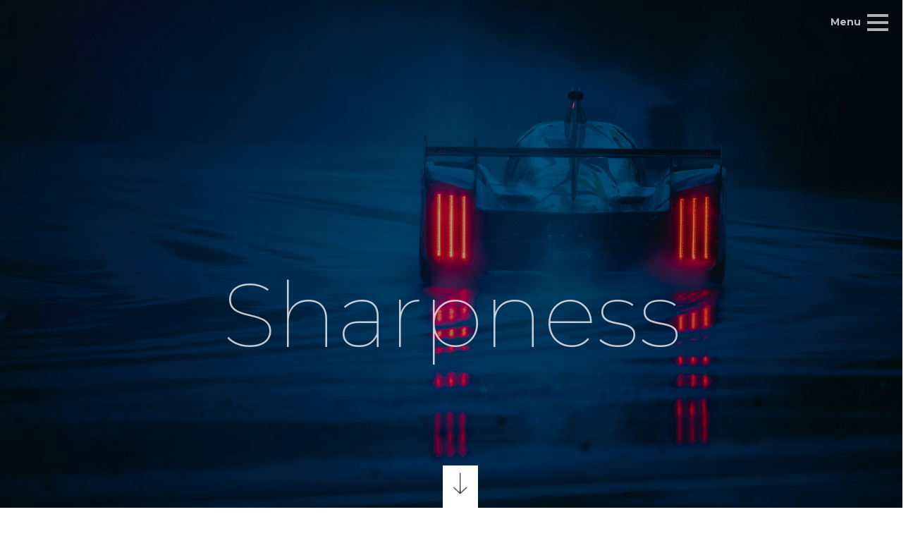

--- FILE ---
content_type: text/html; charset=utf-8
request_url: https://www.jirisimecek.com/en/
body_size: 2779
content:
<!DOCTYPE html>
<html lang="en" prefix="og: http://ogp.me/ns#" class="noflexbox">

<head>
    <meta charset="utf-8">
    <title>Jiří Šimeček - Professional photographer</title>
    <meta name="description"
        content="Professional photographer Jiří Šimeček, who is a respected artist and the first choice of all who require breathtaking and unforgettable photos.">
    <meta name="author" content="Innovative Development s.r.o.">
    <meta name="keywords"
        content="professional photographer, art photography, product photos, photo motorsport,Jiří Šimeček">
    <link rel="canonical" href="https://www.jirisimecek.com/">
    <meta name="google" content="notranslate">
    <meta name="robots" content="index, follow">
    <meta property="og:type" content="profile">
    <meta property="og:title" content="Jiří Šimeček | professional photographer">
    <meta property="og:url" content="www.jirisimecek.com">
    <meta property="og:image" content="http://www.jirisimecek.com/images/bg/slide01.jpg">
    <meta property="profile:first_name" content="Jiří">
    <meta property="profile:last_name" content="Šimeček">
    <meta name="viewport" content="width=device-width, initial-scale=1.0">

    <link rel="icon" type="image/png" href="/images/favicon.png?v=19071701">
    <link rel="stylesheet" href="/fonts/webfonts.css">
    <link href='//fonts.googleapis.com/css?family=Raleway:400,300,600%7CPrompt:300,400,700,900%7CCabin:400,700'
        rel='stylesheet' type='text/css'>
    <link rel="stylesheet" href="/stylesheets/ionicons.min.css">
    <link rel="stylesheet" href="/stylesheets/bootstrap.css">
    <link rel="stylesheet" href="/stylesheets/jquery-ui.css">
    <link rel="stylesheet" href="/stylesheets/hamburger.css">
    <link rel="stylesheet" href="/stylesheets/sinister.css">
    <link rel="stylesheet" href="/stylesheets/venobox.css">
    <link rel="stylesheet" href="/stylesheets/owl.carousel.css">
    <link rel="stylesheet" href="/stylesheets/main.css">
    <link rel="stylesheet" href="/stylesheets/main-bg.css">
    <link rel="stylesheet" href="/stylesheets/main-responsive.css">
    <link rel="stylesheet" href="/stylesheets/simple-scrollbar.css">

        </head>

<body id="style-1">
<div id="preloader"> <div id="status"></div> </div> <header class="masthead"> <div class="main-logo"> <a href="/en/"> <img alt="Logo Jiří Šimeček Photography" src="/images/logo.png"> </a> </div> <div class="menu-toggle"> <div class="btn-toggle btn-open"> <label for="spinner-form4" class="btn-label">Menu</label> <div class="btn-hamburger spinner-master4"> <input type="checkbox" id="spinner-form4"> <label for="spinner-form4" class="spinner-spin4"> <span class="spinner4 diagonal part-1"></span> <span class="spinner4 horizontal"></span> <span class="spinner4 diagonal part-2"></span> </label> </div> </div> </div> </header> <div class="main-navigation"> <div class="menu-holder font1 font-bold"> <div class="valign"> <nav> <ul> <li><a data-hover="Home" href="/en/" class="current">Home</a></li> <li><a data-hover="Projects" href="/en/works/">Projects</a></li> <li><a data-hover="About" href="/en/about/">About</a></li> <li><a data-hover="Contact" href="/en/contact/">Contact</a></li> </ul> </nav> </div> </div> <div class="menu-holder-close-mask"></div> </div> <section class="mastwrap"> <div id="intro" class="intro-section fullheight"> <div class="overlay overlay-dark"> </div> <div class="row"> <div class="col-md-12 text-center fullheight intro"> <div class="valign"> <div class="tricker"> <h1 class="white font1 midf">Jiří Šimeček</h1> <h2 class="white font1 midf">Precision</h2> <h3 class="white font1 midf">Sharpness</h3> <h3 class="white font1 midf">Details</h3> <h3 class="white font1 midf">Motion</h3> </div> </div> </div> </div> <div class="floater"> <a class="ease" href="#"><img alt="" title="" src="/images/arrow.svg"></a> </div> </div> <div id="promo" class="promo-section pad-top pad-bottom white-bg"> <div class="container"> <div class="row add-top add-bottom"> <div class="col-md-8 col-md-offset-2 text-center intro"> <h4 class="dark font1 font-light"> Welcome everyone! I’m a professional photographer from Czech Republic and my name is <span class='black font1 font-bold'>Jiří Šimeček</span>. All the captured moments in my photos portray passion, experience and the energy which I continuously put into photography. This is my official website, please enjoy it! </h4> </div> </div> </div> </div> <div class="carousel-wrapping halfheight"> <div class="owl-carousel halfheight featured-carousel"> <div class="featured-carousel-item halfheight" style="background-image: url('/upload\/slider\/jirisimecek-slider_167\.jpg')"> </div> <div class="featured-carousel-item halfheight" style="background-image: url('/upload\/slider\/jirisimecek-slider_168\.jpg')"> </div> <div class="featured-carousel-item halfheight" style="background-image: url('/upload\/slider\/jirisimecek-slider_172\.jpg')"> </div> <div class="featured-carousel-item halfheight" style="background-image: url('/upload\/slider\/jirisimecek-slider_175\.jpg')"> </div> <div class="featured-carousel-item halfheight" style="background-image: url('/upload\/slider\/jirisimecek-slider_179\.jpg')"> </div> <div class="featured-carousel-item halfheight" style="background-image: url('/upload\/slider\/jirisimecek-slider_188\.jpg')"> </div> <div class="featured-carousel-item halfheight" style="background-image: url('/upload\/slider\/jirisimecek-slider_176\.jpg')"> </div> <div class="featured-carousel-item halfheight" style="background-image: url('/upload\/slider\/jirisimecek-slider_174\.JPG')"> </div> <div class="featured-carousel-item halfheight" style="background-image: url('/upload\/slider\/jirisimecek-slider_180\.JPG')"> </div> <div class="featured-carousel-item halfheight" style="background-image: url('/upload\/slider\/jirisimecek-slider_182\.jpg')"> </div> <div class="featured-carousel-item halfheight" style="background-image: url('/upload\/slider\/jirisimecek-slider_183\.jpg')"> </div> <div class="featured-carousel-item halfheight" style="background-image: url('/upload\/slider\/jirisimecek-slider_186\.jpg')"> </div> <div class="featured-carousel-item halfheight" style="background-image: url('/upload\/slider\/jirisimecek-slider_181\.jpg')"> </div> <div class="featured-carousel-item halfheight" style="background-image: url('/upload\/slider\/jirisimecek-slider_187\.jpg')"> </div> <div class="featured-carousel-item halfheight" style="background-image: url('/upload\/slider\/jirisimecek-slider_185\.jpg')"> </div> </div> </div> <div class="highlights-section pad-top pad-bottom white-bg"> <div class="container"> <div class="row add-top add-bottom"> <div class="col-md-4 text-center intro"> <div class="black font1 font-bold count-number"> 16 </div> <h3 class="grey font1 font-light">Years of experience</h3> </div> <div class="col-md-4 text-center intro"> <div class="black font1 font-bold count-number">134</div> <h3 class="grey font1 font-light">Satisfied clients</h3> </div> <div class="col-md-4 text-center intro"> <div class="black font1 font-bold count-number">1824213</div> <h3 class="grey font1 font-light">Expositions</h3> </div> </div> </div> </div> <div id="action" class="action-section"> <div class="row"> <div class="col-md-12 action-block black-bg text-center"> <div class="action-block-background img-bg"> </div> <div class="action-block-content"> <a class="ease" href="/en/contact/"> <h3 class="action-block-cta">Contact me!</h3> </a> </div> </div> </div> </div> </section> <footer class="mastfoot white-bg"> <div class="container"> <div class="row"> <div class="col-md-3 spaced" > <div class="text-left"> <h3 class="font1 black font-bold">Social networks</h3> <ul class="foot-social"> <li><a href="https://www.instagram.com/jrsmck/"><img data-no-retina alt="Instagram" title="Instagram" src="/images/social/instagram.svg"></a></li> <li><a href="https://www.facebook.com/jirisimecekphotographer"><img data-no-retina alt="Facebook" title="Facebook" src="/images/social/facebook.svg"></a></li> <li><a href="https://www.behance.net/emailcb75?tracking_source=search%257Cjiri%2520simecek"><img data-no-retina alt="Behance" title="Behance" src="/images/social/behance.svg"></a></li> </ul> <p>&copy; 2010-2026 <a href="http://www.jirisimecek.com">Jiří Šimeček</a> | <a style=" color: #337ab7; " href="/cs/">Česky</a> </p> </div> </div> <!--<div class="col-md-3 spaced"> <div class="text-left" style="padding-top: 80px;"> <img alt="Logo Jiří Šimeček" style="height: 100px;" src="/images/foot-logo.png" height="100" width="229"><br /><br /> <p>&copy; 2010-2026 <a href="http://www.jirisimecek.com">Jiří Šimeček</a> | <a n:href="this, locale => cs" style=" color: #337ab7; ">Česky</a> </p> </div> </div>--> <div class="col-md-9 spaced logap"> <div class="text-left"> <h3 class="font1 black font-bold logapd">Partners</h3> <a href="https://www.redbull.com/cz-cs/" style="color: #7b2980;"><img alt="" title="" src="/images/RB_pix_hor_RGBp_WEB.png" style="margin: 0px 40px 0px 40px;"></a> <a href="https://www.phototools.cz/" style="color: #7b2980;"><img alt="" title="" src="/images/Logo_phototools_barevne_WEB.png" style="margin: 0px 40px 0px 40px;"></a> <a href="https://www.fotoskoda.cz/" style="color: #7b2980;"><img alt="" title="" src="/images/logo_cfs_NEW_WEB.png" style="margin: 0px 40px 0px 40px;"></a> </div> </div> </div> </div> </footer> <script src="/javascripts/libs/common.js"></script> <script src="/javascripts/custom/main.js"></script> <script>
        var $tricker = $('.tricker');
        var trickerFirst = $tricker.children().first();
        var trickerCounter = 1;
        var trickerTotal = $tricker.children().length;
        $(window).on('backstretch.before', function (e, instance, index) {
            var offset = trickerCounter * -1 * $tricker.height();
                trickerFirst.css('margin-top', offset + 'px');
                if (trickerCounter == trickerTotal) {
                    trickerFirst.css('margin-top', '0');
                    trickerCounter = 1;
                } else {
                    trickerCounter++;
                }
        });
        $(window).load(function() {
            $.backstretch([
                "/upload/hero/jirisimecek-hero_229.jpg",
                "/upload/hero/jirisimecek-hero_232.jpg",
                "/upload/hero/jirisimecek-hero_244.JPG",
                "/upload/hero/jirisimecek-hero_245.jpg",
                "/upload/hero/jirisimecek-hero_247.jpg",
                "/upload/hero/jirisimecek-hero_231.JPG",
                "/upload/hero/jirisimecek-hero_233.jpg",
                "/upload/hero/jirisimecek-hero_240.jpg",
                "/upload/hero/jirisimecek-hero_235.jpg",
                "/upload/hero/jirisimecek-hero_234.jpg"
            ], { duration: 2000, fade: 750});
        });
    </script> 
    <!-- Global site tag (gtag.js) - Google Analytics -->
    <script async src="https://www.googletagmanager.com/gtag/js?id=UA-157718742-1"></script>
    <script>
    window.dataLayer = window.dataLayer || [];
    function gtag(){dataLayer.push(arguments);}
    gtag('js', new Date());

    gtag('config', 'UA-157718742-1');
    </script>

</body>

</html>

--- FILE ---
content_type: text/css
request_url: https://www.jirisimecek.com/stylesheets/hamburger.css
body_size: 558
content:
.spinner-master * {transition:all 0.3s;-webkit-transition:all 0.3s;box-sizing:border-box;}

.spinner-master {position:relative;margin:50px auto;height:50px;width:50px;}

.spinner-master input[type=checkbox] {display:none;}
.spinner-master label {cursor:pointer;position:absolute;z-index:99;height:100%;width:100%;top:10px;left:0;}

.spinner-master .spinner {position:absolute;height:5px;width:100%;background-color:#000;}

.spinner-master .diagonal.part-1 {position:relative;float:left;}
.spinner-master .horizontal {position:relative;float:left;margin-top:6px;}
.spinner-master .diagonal.part-2 {position:relative;float:left;margin-top:6px;}

.spinner-master input[type=checkbox]:checked ~ .spinner-spin > .horizontal {opacity: 0;}
.spinner-master input[type=checkbox]:checked ~ .spinner-spin > .diagonal.part-1 {transform:rotate(405deg);-webkit-transform:rotate(405deg);margin-top:10px;}
.spinner-master input[type=checkbox]:checked ~ .spinner-spin > .diagonal.part-2 {transform:rotate(-405deg);-webkit-transform:rotate(-405deg);margin-top:-16px;}

/*SECOND VERSION*/
.spinner-master2 * {transition:all 0.3s;-webkit-transition:all 0.3s;box-sizing:border-box;}

.spinner-master2 {position:relative;margin:50px auto;height:50px;width:50px;}

.spinner-master2 input[type=checkbox] {display:none;}
.spinner-master2 label {cursor:pointer;position:absolute;z-index:99;height:100%;width:100%;top:10px;left:0;}

.spinner-master2 .spinner2 {position:absolute;height:5px;width:100%;background-color:#000;}

.spinner-master2 .diagonal.part-1 {position:relative;float:left;}
.spinner-master2 .horizontal {position:relative;float:left;margin-top:7px;}
.spinner-master2 .diagonal.part-2 {position:relative;float:left;margin-top:6px;}

.spinner-master2 input[type=checkbox]:checked ~ .spinner-spin2 > .horizontal {opacity: 0;}
.spinner-master2 input[type=checkbox]:checked ~ .spinner-spin2 > .diagonal.part-1 {transform:rotate(135deg);-webkit-transform:rotate(135deg);margin-top:10px;}
.spinner-master2 input[type=checkbox]:checked ~ .spinner-spin2 > .diagonal.part-2 {transform:rotate(-135deg);-webkit-transform:rotate(-135deg);margin-top:-16px;}

/*THIRD VERSION*/
.spinner-master3 * {transition:all 0.3s;-webkit-transition:all 0.3s;box-sizing:border-box;}

.spinner-master3 {position:relative;margin:50px auto;height:50px;width:50px;}

.spinner-master3 input[type=checkbox] {display:none;}
.spinner-master3 label {cursor:pointer;position:absolute;z-index:99;height:100%;width:100%;top:10px;left:0;}

.spinner-master3 .spinner3 {position:absolute;height:5px;width:100%;background-color:#000;}

.spinner-master3 .diagonal.part-1 {position:relative;float:left;}
.spinner-master3 .horizontal {position:relative;float:left;margin-top:6px;}
.spinner-master3 .diagonal.part-2 {position:relative;float:left;margin-top:6px;}

.spinner-master3 input[type=checkbox]:checked ~ .spinner-spin3 > .horizontal {transform:scale(2,1);-webkit-transform:scale(2,1); opacity: 0;}
.spinner-master3 input[type=checkbox]:checked ~ .spinner-spin3 > .diagonal.part-1 {transform:rotate(-135deg);-webkit-transform:rotate(-135deg);margin-top:10px;}
.spinner-master3 input[type=checkbox]:checked ~ .spinner-spin3 > .diagonal.part-2 {transform:rotate(135deg);-webkit-transform:rotate(135deg);margin-top:-16px;}

/*FORTH VERSION*/
.spinner-master4 * {transition:all 0.3s;-webkit-transition:all 0.3s;box-sizing:border-box;}

.spinner-master4 {position:relative;margin:50px auto;height:50px;width:50px;}

.spinner-master4 input[type=checkbox] {display:none;}
.spinner-master4 label {cursor:pointer;position:absolute;z-index:99;height:100%;width:100%;top:10px;left:0;}

label.spinner-spin4 {opacity: 0.7; transition:all 0.3s;-webkit-transition:all 0.3s;}
label.spinner-spin4:hover {  opacity: 1; transition:all 0.3s;-webkit-transition:all 0.3s;}

.spinner-master4 .spinner4 {position:absolute;height:5px;width:100%; background-color:#fff; }
span.spinner4 {
    border: 2px solid #666666;
}
.spinner-master4 .diagonal.part-1 {position:relative;float:left;}
.spinner-master4 .horizontal {position:relative;float:left;margin-top:6px;}
.spinner-master4 .diagonal.part-2 {position:relative;float:left;margin-top:6px;}

.spinner-master4 input[type=checkbox]:checked ~ .spinner-spin4 > .horizontal {transform:translate(-100px, 0px);-webkit-transform:translate(-100px, 0px); opacity: 0;}
.spinner-master4 input[type=checkbox]:checked ~ .spinner-spin4 > .diagonal.part-1 {transform:rotate(-135deg);-webkit-transform:rotate(-135deg);margin-top:10px;}
.spinner-master4 input[type=checkbox]:checked ~ .spinner-spin4 > .diagonal.part-2 {transform:rotate(135deg);-webkit-transform:rotate(135deg);margin-top:-16px;}


--- FILE ---
content_type: text/css
request_url: https://www.jirisimecek.com/stylesheets/main.css
body_size: 4880
content:
@import url('https://fonts.googleapis.com/css?family=Montserrat:100,200,300,400,500,600,700,800,900|Raleway:100,200,300,400,500,600,700,800,900|Roboto+Condensed:300,400,700|Roboto:100,300,400,500,700&subset=latin-ext');

.midf {
  font-size: 10vw !important;
  font-family: 'Montserrat', sans-serif !important;
  font-weight: 100 !important;
  color: rgba(255, 255, 255, 0.77) !important;
}

html,
body {
  overflow-x: hidden;
}

p {
  font-size: 15px;
  line-height: 24px;
  margin-bottom: 0;
}

h1,
h2,
h3,
h4,
h5,
h6 {
  margin-top: 0;
  margin-bottom: 0;
}

h1,
h2 {
  line-height: 1.2;
}

h3,
h4,
h5,
h6 {
  line-height: 1.5;
}

a {
  text-decoration: none !important;
}

a:focus {
  outline: none;
}

html.preloader-running,
body.preloader-running {
  overflow: hidden;
}

html.preloader-running .sticky-sidebar {
  display: block;
}

div#preloader {
  background: none repeat scroll 0 0 white;
  height: 100%;
  left: 0px;
  position: fixed;
  top: 0px;
  width: 100%;
  z-index: 99999;
}

div#preloader.fluidview {
  left: 0px;
}

#status {
  width: 200px;
  height: 200px;
  position: fixed;
  left: 50%;
  top: 50%;
  background-image: url(../images/loader.gif);
  background-repeat: no-repeat;
  background-position: center;
  background-size: 50px 50px;
  margin: -100px 0 0 -100px;
}

@keyframes circle {
  from {
    transform: scale(0)
  }

  to {
    transform: scale(6)
  }
}

.circle {
  margin: 0 auto;
  width: 300px;
  height: 300px;
  border-radius: 50%;
  position: fixed;
  top: 50%;
  margin-top: -150px;
  left: 50%;
  margin-left: -150px;
  z-index: -1;
}

.circle-dark {
  opacity: 0.3;
  border: 25px solid #000;
}

.circle-white {
  opacity: 0.4;
  border: 25px solid #fff;
}

.one {
  animation: circle 8s infinite linear;
}

.two {
  animation: circle 6s infinite linear;
}

.three {
  animation: circle 4s infinite linear;
}

h2.contact {
  margin-bottom: 5px;
  font-size: 18px;
  font-weight: 300;
}

.intermezzo {
  display: block;
  margin: 20px 0;
  font-style: italic;
}

header.masthead {
  width: 100%;
  display: flex;
  justify-content: space-between;
  position: fixed;
  z-index: 970;
}

footer.mastfoot {
  padding: 120px 0;
}

@media only screen and (max-width: 500px) { 
.logap 
{ margin: 80px 0px 0px 0px; }
}

@media only screen and (min-width: 1024px) { 
.logapd 
{ margin: 0px 0px 0px 40px; }
}


.social-wrap {
  padding: 0;
}

.foot-social {
  list-style: none outside none;
  padding: 0;
  margin-top: 10px;
}

.foot-social li {
  display: inline-block;
  margin-left: 0px;
  margin-right: 2px;
  margin-bottom: 0;
}

.foot-social li a>img {
  width: 32px;
  opacity: 0.2;
  -webkit-transition: all .8s linear;
  -moz-transition: all .8s linear;
  -ms-transition: all .8s linear;
  -o-transition: all .8s linear;
  transition: all .8s linear;
}

.foot-social li a>img:hover {
  opacity: 1;
  -webkit-transition: all .8s linear;
  -moz-transition: all .8s linear;
  -ms-transition: all .8s linear;
  -o-transition: all .8s linear;
  transition: all .8s linear;
}

.main-logo {
  margin: 10px;
  visibility: hidden;
}

.main-logo a {
  display: block;
}

.main-logo a img {
  width: 58px;
  height: 50px;
}

@media (max-width: 400px) {
  .main-logo {
      padding: 0;
  }
}

.menu-toggle {
  display: flex;
  align-items: center;
  z-index: 980;
}

.menu-toggle *:hover {
  cursor: pointer;
}

.menu-toggle .btn-toggle {
  display: flex;
  flex-direction: row;
  align-items: center;
  margin-right: 20px;
}

.menu-toggle .btn-label {
  display: block;
  height: 100%;
  margin: 0;
  padding: 0 9px 9px 9px;
  color: rgba(255, 255, 255, 0.75);
  text-shadow: 0 0 0 #000;
}

.menu-toggle .spinner-master4 {
  width: 30px;
  height: 30px;
  margin: 0;
  padding: 0 20px 0 10px;
  z-index: 980;
}

.menu-toggle .spinner-master4 .spinner4 {
  height: 3px;
  border-color: #fafafa;
  -webkit-box-shadow: 0 0 3px rgb(0, 0, 0, 1);
  -moz-box-shadow: 0 0 3px rgb(0, 0, 0, 1);
  box-shadow: 0 0 3px rgb(0, 0, 0, 1);
}

.menu-toggle .spinner-master4 .spinner-spin4 {
  top: 0;
  left: 0;
  margin: 0;
}

.menu-toggle .spinner-master4 input[type="checkbox"]:checked~.spinner-spin4>.diagonal.part-1 {
  margin-top: 10px;
}

.menu-toggle .spinner-master4 input[type="checkbox"]:checked~.spinner-spin4>.diagonal.part-2 {
  margin-top: -13px;
}

.menu-toggle .spinner-master4 input[type=checkbox]:checked~.spinner-spin4>.horizontal {
  transform: translate(-100px, -7px);
  -webkit-transform: translate(-100px, -7px);
  opacity: 0;
}

.menu-holder {
  display: none;
  background: rgba(0, 0, 0, 0.96);
  position: fixed;
  top: 0;
  left: 0;
  width: 100%;
  height: 100%;
  z-index: 950;
  text-align: center;
  cursor: pointer;
  width: 100vw;
  height: 100vh;
}

.menu-holder nav ul {
  list-style: none;
  padding: 0;
}

.menu-holder nav ul li {
  display: inline-block;
  font-size: 4rem;
}

.menu-holder nav ul li {
  -webkit-perspective: 1000px;
  -moz-perspective: 1000px;
  perspective: 1000px;
}

.menu-holder nav ul li a {
  position: relative;
  display: inline-block;
  padding: 0 14px;
  -webkit-transition: -webkit-transform 0.3s;
  -moz-transition: -moz-transform 0.3s;
  transition: transform 0.3s;
  -webkit-transform-origin: 50% 0;
  -moz-transform-origin: 50% 0;
  transform-origin: 50% 0;
  -webkit-transform-style: preserve-3d;
  -moz-transform-style: preserve-3d;
  transform-style: preserve-3d;
}

.menu-holder nav ul li a::before {
  position: absolute;
  top: 100%;
  left: 0;
  width: 100%;
  height: 100%;
  color: black;
  content: attr(data-hover);
  -webkit-transition: background 0.3s;
  -moz-transition: background 0.3s;
  transition: background 0.3s;
  -webkit-transform: rotateX(-90deg);
  -moz-transform: rotateX(-90deg);
  transform: rotateX(-90deg);
  -webkit-transform-origin: 50% 0;
  -moz-transform-origin: 50% 0;
  transform-origin: 50% 0;
}

.menu-holder nav ul li:hover a,
.menu-holder nav ul li:focus a {
  -webkit-transform: rotateX(90deg) translateY(-22px);
  -moz-transform: rotateX(90deg) translateY(-22px);
  transform: rotateX(90deg) translateY(-22px);
}

.menu-holder nav ul li:hover a::before,
.menu-holder nav ul li:focus a::before {
  background: #fff;
  color: #000;
}

.menu-holder nav ul li a {
  display: inline-block;
  color: #fff;
  text-decoration: none;
  transition: transform 0.3s ease 0s;
  transform-origin: 50% 0px 0px;
  transform-style: preserve-3d;
}

.menu-holder nav ul li a.current {
  color: #777;
}

/* Chrome 29+ */
@media screen and (-webkit-min-device-pixel-ratio:0) and (min-resolution:.001dpcm) {

  .menu-holder nav ul li a::before {
    pointer-events: none;
    cursor: default;
  }
}

/* Chrome 22-28 */
@media screen and(-webkit-min-device-pixel-ratio:0) {

  .menu-holder nav ul li a::before {
    pointer-events: none;
    cursor: default;
  }
}

.menu-holder-close-mask {
  display: none;
  height: 80px;
  margin: 0px auto;
  position: fixed;
  right: 0px;
  top: 0px;
  width: 80px;
  z-index: 999;
  background-color: transparent !important;
  cursor: pointer;
}

.overlay {
  width: 100%;
  height: 100%;
  position: absolute;
  background-color: rgba(255, 255, 255, 0.2);
}

.overlay-white {
  background-color: rgba(255, 255, 255, 0.2);
}

.overlay-black {
  background-color: rgba(0, 0, 0, 0.8);
}

.overlay-dark {
  background-color: rgba(0, 0, 0, 0.3);
}

.overlay-color {
  opacity: 0.8;
}

.tricker {
  overflow: hidden;
}

.tricker * {
  margin: 0;
  text-align: center;
  transition: margin-top .6s ease;
}

.tricker,
.tricker * {
  height: 250px;
}

.tricker h2 {
  font-size: 248px;
  font-weight: 900;
}

.tricker h3 {
  font-size: 160px;
  font-weight: 700;
}

.tricker h4 {
  font-size: 80px;
  font-weight: 700;
}

.floater {
  position: absolute;
  bottom: 0px;
  left: 50%;
  margin-left: -12px;
}

.floater a {
  background-color: white;
  display: inline-block;
  padding: 15px;
}

.floater a img {
  height: 30px;
  animation: mov 2s infinite;
}

@keyframes mov {
  0% {
    transform: translateY(-10px);
  }

  50% {
    transform: translateY(15px);
  }

  100% {
    transform: translateY(0px);
  }
}

.promo-section h3:after {
  content: '';
  width: 50%;
  height: 4px;
  background-color: #ccc;
  display: inline-block;
  margin-top: 20px;
  opacity: 0.1;
}

.action-section .action-block a {
  padding: 200px 0;
  display: inline-block;
}

.highlights-section h1 {
  font-size: 72px;
}

.highlights-section h3 {
  font-size: 18px;
}

.count-number {
  font-size: 72px;
  opacity: 0;
  line-height: normal;
}

/*INTRO*/

.carousel-wrapping .featured-carousel-item,
.intro-carousel-item,
.content-carousel-item {
  padding: 0 60px;
  background-position: center center;
  background-size: cover;
}

.carousel-wrapping .featured-carousel-item,
.content-carousel-item {
  cursor: grab;
}

.carousel-wrapping .featured-carousel-item:active,
.content-carousel-item:active {
  cursor: grabbing;
}

.intro-carousel .owl-prev,
.intro-carousel .owl-next {
  position: absolute;
  width: 60px;
  height: 60px;
}

.intro-carousel .owl-next {
  background: white url(../images/next-dark.png) no-repeat center center !important;
  bottom: 0 !important;
  right: 0 !important;
}

.intro-carousel .owl-prev {
  background: white url(../images/prev-dark.png) no-repeat center center !important;
  bottom: 0 !important;
  left: 0 !important;
  margin-right: 5px;
}

.carousel-wrapping .featured-carousel-item h1 {
  font-size: 48px;
  word-spacing: 0.1em;
  font-weight: 200;
}

.carousel-wrapping .featured-carousel-item h1>span {
  font-size: 24px;
  font-weight: 200;
}

.carousel-wrapping .owl-dots {
  margin-top: 25px;
  display: flex;
  justify-content: center;
}

.carousel-wrapping .owl-controls {
  margin-top: 0;
}

.floating-ticker-section {
  background-color: rgba(0, 0, 0, 0.4);
  position: absolute;
  top: 0;
  left: 0;
  width: 100%;
  z-index: 100;
  -webkit-transition: all .4s linear;
  -moz-transition: all .4s linear;
  -ms-transition: all .4s linear;
  -o-transition: all .4s linear;
  transition: all .4s linear;
}

.floating-ticker-section:hover {
  background-color: rgba(0, 0, 0, 0.8);
  -webkit-transition: all .4s linear;
  -moz-transition: all .4s linear;
  -ms-transition: all .4s linear;
  -o-transition: all .4s linear;
  transition: all .4s linear;
}

.intro-carousel {
  z-index: inherit;
  position: absolute;
  top: 0;
  left: 0;
  width: 100%;
  z-index: 100;
  -webkit-transform: rotate(30deg) scale(2);
  -moz-transform: rotate(30deg) scale(2);
  -ms-transform: rotate(30deg) scale(2);
  -o-transform: rotate(30deg) scale(2);
  transform: rotate(30deg) scale(2);
}

.intro-carousel.no-css3-anim {
  -webkit-transform: none;
  -moz-transform: none;
  -ms-transform: none;
  -o-transform: none;
  transform: none;
}

.intro-carousel .owl-prev,
.intro-carousel .owl-next {
  z-index: 9999;
  opacity: 0.1;
  -webkit-transition: all .8s linear;
  -moz-transition: all .8s linear;
  -ms-transition: all .8s linear;
  -o-transition: all .8s linear;
  transition: all .8s linear;
}

.intro-carousel .owl-prev:hover,
.intro-carousel .owl-next:hover {
  opacity: 1;
  -webkit-transition: all .8s linear;
  -moz-transition: all .8s linear;
  -ms-transition: all .8s linear;
  -o-transition: all .8s linear;
  transition: all .8s linear;
}

.inner-high-wrapper {
  width: 100%;
  z-index: 400;
  position: absolute;
  left: 0;
  max-width: vw;
}

.inner-high-wrapper.non-floating {
  z-index: inherit;
  position: relative;
  left: auto;
  max-width: 100%;
}

.blog-section h2 {
  font-size: 72px;
  line-height: 72px;
}

.blog-section h2>span {
  font-size: 36px;
  line-height: 43px;
  font-weight: 300;
  font-style: italic;
  font-family: serif;
}

.blog-list-item>div {
  padding: 60px 0;
  border-bottom: solid 1px #ccc;
}

.blog-list-item:last-child>div {
  border-bottom: none;
}

/*WORKS*/
.works-filter-wrap.autograph-kraft {
  display: none;
}

.filter-notification.autograph-kraft span,
.menu-notification span {
  font-size: 34px;
  float: right;
  margin-left: 20px;
}

.works-filter.autograph-kraft {
  list-style: none;
  padding: 0;
  margin: 0;
}

.works-filter.autograph-kraft li {
  display: inline-block;
  margin-left: 10px;
  margin-right: 10px;
}

.works-filter.autograph-kraft li a {
  font-size: 16px;
  line-height: 24px;
}

.works-container.autograph-kraft {
  padding: 0;
  margin: 70px auto 0 auto;
  overflow: hidden;
}

.works-filter.autograph-kraft li:last-child:after {
  display: none;
}

.works-item.autograph-kraft {
  overflow: hidden;
}

.works-item.autograph-kraft a {
  opacity: 0;
  display: block;
  width: 100%;
  height: 100%;
  position: absolute;
  top: 0;
  z-index: 100;
  text-align: center;
  text-decoration: none !important;
  -webkit-transition: all .4s ease-in-out;
  -moz-transition: all .4s ease-in-out;
  -ms-transition: all .4s ease-in-out;
  -o-transition: all .4s ease-in-out;
  transition: all .4s ease-in-out;
}

.works-item.autograph-kraft a:hover {
  text-decoration: none !important;
  opacity: 1;
  -webkit-transition: all .4s ease-in-out;
  -moz-transition: all .4s ease-in-out;
  -ms-transition: all .4s ease-in-out;
  -o-transition: all .4s ease-in-out;
  transition: all .4s ease-in-out;
}

.info a:hover {
  cursor: url("../images/plus.png") 40 40, crosshair;
  -webkit-transition: all .4s ease-in-out;
  -moz-transition: all .4s ease-in-out;
  -ms-transition: all .4s ease-in-out;
  -o-transition: all .4s ease-in-out;
  transition: all .4s ease-in-out;
}

.zoom a:hover {
  cursor: url("../images/zoom.png") 40 40, crosshair;
  -webkit-transition: all .4s ease-in-out;
  -moz-transition: all .4s ease-in-out;
  -ms-transition: all .4s ease-in-out;
  -o-transition: all .4s ease-in-out;
  transition: all .4s ease-in-out;
}

.works-item-inner {
  text-align: left;
  padding: 0 100px;
}

.works-thumbnails-view {
  margin-top: 40px;
}

.works-thumbnails-view .works-item-inner {
  text-align: left;
  padding: 40px;
}

.works-thumbnails-view .works-item-inner p>span {
  font-size: 24px;
  letter-spacing: normal;
  line-height: 24px;
  margin-top: 0;
}

.works-item-inner h3>span {
  font-size: 12px;
  letter-spacing: normal;
  line-height: 19px;
  text-transform: none;
  margin-bottom: 5px;
  border-bottom: solid 2px;
  font-weight: 200;
}

.works-item-fade {
  opacity: 0.1;
  -webkit-transition: all .4s ease-in-out;
  -moz-transition: all .4s ease-in-out;
  -ms-transition: all .4s ease-in-out;
  -o-transition: all .4s ease-in-out;
  transition: all .4s ease-in-out;
}

.works-item-fade a {
  display: none !important;
}

.works-masonry-container {
  padding: 0;
  margin: 0px !important;
}

.works-masonry-container .works-item-one-third {
  margin: 0 !important;
  padding: 0 !important;
  width: 33.3% !important;
}

.works-masonry-container .works-item-two-third {
  margin: 0 !important;
  padding: 0 !important;
  width: 66.6% !important;
}

.works-masonry-container .works-item-one-half {
  margin: 0 !important;
  padding: 0 !important;
  width: 50% !important;
}

.works-masonry-container .works-item-one-fourth {
  margin: 0 !important;
  padding: 0 !important;
  width: 25% !important;
}

.works-masonry-container .works-item-one-sixth {
  margin: 0 !important;
  padding: 0 !important;
  width: 16.66% !important;
}

.works-masonry-container .works-item-full-width {
  margin: 0 !important;
  padding: 0 !important;
  width: 100% !important;
}

.works-masonry-container .works-item-one-third-spaced {
  margin: 1% !important;
  padding: 0 !important;
  width: 31.3% !important;
}

.works-masonry-container .works-item-one-half-spaced {
  margin: 1% !important;
  padding: 0 !important;
  width: 48% !important;
}

.works-masonry-container .works-item-two-third-spaced {
  margin: 1% !important;
  padding: 0 !important;
  width: 64.6% !important;
}

.works-masonry-container .works-item-one-fourth-spaced {
  margin: 1% !important;
  padding: 0 !important;
  width: 23% !important;
}

.works-masonry-container .works-item-one-sixth-spaced {
  margin: 1% !important;
  padding: 0 !important;
  width: 14.66% !important;
}

.works-link-detail:hover .works-item-inner.ImageOverlayP {
  cursor: pointer;
}

.ImageWrapper .ImageOverlayP {
  background-color: rgba(0, 0, 0, 1) !important;
}

/*CONTACT*/

.email-wrap {
  padding-top: 20px;
}

.contact-mail {
  font-size: 18px;
  line-height: 25px;
  font-weight: 300;
}

input {
  background: transparent !important;
  border: none !important;
  border-bottom: 1px solid !important;
  border-radius: 0px !important;
  box-shadow: none !important;
  font-size: 14px !important;
  line-height: 20px !important;
  font-weight: 300 !important;
  margin-bottom: 30px !important;
  padding: 10px 0 !important;
  width: 100%;
  -webkit-transition: all .8s linear;
  -moz-transition: all .8s linear;
  -ms-transition: all .8s linear;
  -o-transition: all .8s linear;
  transition: all .8s linear;
}

input:focus,
textarea:focus {
  -webkit-transition: all .8s linear;
  -moz-transition: all .8s linear;
  -ms-transition: all .8s linear;
  -o-transition: all .8s linear;
  transition: all .8s linear;
}

textarea {
  background: url('../images/textarea.png') repeat !important;
  border: none !important;
  border-bottom: 1px solid !important;
  border-radius: 0px !important;
  box-shadow: none !important;
  font-size: 14px !important;
  line-height: 20px !important;
  font-weight: 300 !important;
  margin-bottom: 0px !important;
  padding: 10px 0 !important;
  resize: none;
  width: 100%;
  -webkit-transition: all .8s linear;
  -moz-transition: all .8s linear;
  -ms-transition: all .8s linear;
  -o-transition: all .8s linear;
  transition: all .8s linear;
}

input,
textarea {
  border-color: #232323 !important;
  color: #999 !important;
}

input.send_message {
  cursor: pointer;
  float: left;
  font-size: 12px;
  font-weight: 400;
  margin: 0;
  width: 120px;
}

fieldset {
  border: 0 none;
  float: left;
  padding: 0;
  position: relative;
  width: 100%;
}

fieldset h1 {
  font-size: 24px;
}

.contact-label-box {
  font-weight: 300;
  font-size: 24px;
  line-height: 31px;
  padding: 30px 20px;
  text-align: center;
}

.contact-label-box>span {
  display: block;
  margin-right: 10px;
}

.contact-label-box>span>img {
  height: 60px;
  width: 60px;
}

.contact-label-box a:hover {
  text-decoration: none;
}

.contact .alert {
  box-shadow: none;
  border: none;
  border-radius: 0;
  text-shadow: none;
  font-size: 12px;
  line-height: 19px;
  font-weight: 300;
  margin-bottom: 10px;
  padding: 10px;
  text-align: left;
}

.btn-wrap {
  margin-top: 30px;
}

.space-left {
  margin-left: 1%;
}

.alert {
  margin-top: 0px;
  border-radius: 0px;
  padding: 5px;
  -webkit-transition: all .8s linear;
  -moz-transition: all .8s linear;
  -ms-transition: all .8s linear;
  -o-transition: all .8s linear;
  transition: all .8s linear;
}

.alert>p {
  text-shadow: none;
  font-size: 14px;
  line-height: 21px;
  font-weight: 300;
}

.contact-address {
  font-size: 14px;
  font-weight: 200;
  line-height: 21px;
}

.email-wrap {
  font-size: 24px;
  font-weight: 600;
  line-height: 31px;
  margin-top: 10px;
  margin-bottom: 20px;
  padding: 0;
}



/* 6. Utilities
–––––––––––––––––––––––––––––––––––––––––––––––––– */
/* Portfolio Isotope Transitions */

.isotope,
.isotope .isotope-item {
  -webkit-transition-duration: 0.8s;
  -moz-transition-duration: 0.8s;
  -ms-transition-duration: 0.8s;
  -o-transition-duration: 0.8s;
  transition-duration: 0.8s;
}

.isotope {
  -webkit-transition-property: height, width;
  -moz-transition-property: height, width;
  -ms-transition-property: height, width;
  -o-transition-property: height, width;
  transition-property: height, width;
}

.isotope .isotope-item {
  -webkit-transition-property: -webkit-transform, opacity;
  -moz-transition-property: -moz-transform, opacity;
  -ms-transition-property: -ms-transform, opacity;
  -o-transition-property: -o-transform, opacity;
  transition-property: transform, opacity;
}

.isotope.no-transition,
.isotope.no-transition .isotope-item,
.isotope .isotope-item.no-transition {
  -webkit-transition-duration: 0s;
  -moz-transition-duration: 0s;
  -ms-transition-duration: 0s;
  -o-transition-duration: 0s;
  transition-duration: 0s;
}


/*Buttons*/
.btn-victor {
  border-radius: 0px;
  text-decoration: none;
  padding: 12px 16px;
  font-size: 12px;
  line-height: 19px;
  text-transform: uppercase;
  letter-spacing: 4px;
  -webkit-transition: all .4s ease-in-out;
  -moz-transition: all .4s ease-in-out;
  -ms-transition: all .4s ease-in-out;
  -o-transition: all .4s ease-in-out;
  transition: all .4s ease-in-out;
}

.btn-victor-big {
  border-radius: 0px;
  text-decoration: none;
  padding: 15px 20px;
  font-size: 18px;
  line-height: 25px;
  text-transform: uppercase;
  letter-spacing: 1px;
  -webkit-transition: all .4s ease-in-out;
  -moz-transition: all .4s ease-in-out;
  -ms-transition: all .4s ease-in-out;
  -o-transition: all .4s ease-in-out;
  transition: all .4s ease-in-out;
}

.btn-victor:hover {
  -webkit-transition: all .4s ease-in-out;
  -moz-transition: all .4s ease-in-out;
  -ms-transition: all .4s ease-in-out;
  -o-transition: all .4s ease-in-out;
  transition: all .4s ease-in-out;
}

.btn-victor-white {
  border: none;
  background: #ccc;
  color: #121212;
}

.btn-victor-white:hover {
  background: #121212;
  color: #fff;
}

.btn-victor-dark {
  border: none;
  background: #121212;
  color: #fff;
}

.btn-victor-dark:hover {
  background: #ccc;
  color: #121212;
}

.btn-victor-color {
  border: none;
}

.btn-victor-color:hover {
  border: none;
  color: #fff;
}

/*Additional Helper Calsses*/
.font-light {
  font-weight: 300;
}

.font-bold {
  font-weight: 700;
}

.font-heavy {
  font-weight: 900;
}

.add-top {
  margin-top: 120px;
}

.add-top-half {
  margin-top: 60px;
}

.add-top-eighth {
  margin-top: 15px;
}

.add-top-quarter {
  margin-top: 30px;
}

.add-bottom {
  margin-bottom: 120px;
}

.add-bottom-half {
  margin-bottom: 60px;
}

.add-bottom-quarter {
  margin-bottom: 30px;
}

.pad {
  padding: 60px;
}

.pad-top {
  padding-top: 120px;
}

.pad-top-half {
  padding-top: 60px;
}

.pad-top-quarter {
  padding-top: 30px;
}

.pad-bottom {
  padding-bottom: 120px;
}

.pad-bottom-half {
  padding-bottom: 60px;
}

.pad-bottom-quarter {
  padding-bottom: 30px;
}

.remove-top {
  margin-top: 0 !important;
}

.ease {
  -webkit-transition: all .4s ease-in-out;
  -moz-transition: all .4s ease-in-out;
  -ms-transition: all .4s ease-in-out;
  -o-transition: all .4s ease-in-out;
  transition: all .4s ease-in-out;
}

.ease:hover {
  -webkit-transition: all .4s ease-in-out;
  -moz-transition: all .4s ease-in-out;
  -ms-transition: all .4s ease-in-out;
  -o-transition: all .4s ease-in-out;
  transition: all .4s ease-in-out;
}

.no-pad {
  padding-top: 0 !important;
  padding-left: 0 !important;
  padding-bottom: 0 !important;
  padding-right: 0 !important;
}

.valign {
  position: relative;
  top: 50%;
  -webkit-transform: translateY(-50%);
  -ms-transform: translateY(-50%);
  -o-transform: translateY(-50%);
  transform: translateY(-50%);
}

.overlay {
  position: absolute;
  top: 0;
  left: 0;
}

.img-bg {
  background-size: cover;
  background-position: center center;
  background-repeat: no-repeat;
}

.parallax {
  background-attachment: fixed;
  background-size: cover;
  height: 100%;
  position: relative;
  width: 100%;
}

/*this class will be activated on mobile devices in order to switch off the parallax effect*/
.parallax-off {
  background-attachment: scroll !important;
  background-size: cover !important;
}

.no-scroll-xy {
  overflow: hidden !important;
  -webkit-transition: all .4s ease-in-out;
  -moz-transition: all .4s ease-in-out;
  -ms-transition: all .4s ease-in-out;
  -o-transition: all .4s ease-in-out;
  transition: all .4s ease-in-out;
}

/*Responsive Video Embeds*/
.responsive-video-embed iframe {
  border: 0;
  width: auto;
}

/*Poster Image displayed instead BGVideo on mobile devices*/
.poster-img {
  background: url(../images/poster.jpg) center center no-repeat !important;
  background-size: cover !important;
}

.col-md-6 .text-left h3.font1.black.font-bold {
  font-weight: 900;
  font-family: 'Montserrat', sans-serif;
  text-transform: uppercase;
  font-size: 10px;
  color: #474747;
  padding: 5px;
}

.vbox-container {
  max-width: 100%;
}

/*–––––––––––––––––––––––––––––––––––––––––––––––––––––––––––––––––––––––– */
/*LESS Compiled to CSS for preview purposes only
(Please read PDF guide to manage colors via LESS with just a single line of code editing)*/
/*–––––––––––––––––––––––––––––––––––––––––––––––––––––––––––––––––––––––– */
.color {
  color: #181818
}

.white {
  color: #fff
}

.silver {
  color: #f0f4f4
}

.grey {
  color: #888
}

.dark {
  color: #454545
}

.black {
  color: #121212
}

.color-bg {
  background-color: #181818
}

.white-bg {
  background-color: #fff
}

.silver-bg {
  background-color: #f0f4f4
}

.grey-bg {
  background-color: #888
}

.dark-bg {
  background-color: #454545
}

.black-bg {
  background-color: #121212
}

a {
  color: #121212
}

a:hover {
  color: #181818
}

::selection {
  background: #181818;
  color: #fff
}

::-moz-selection {
  background: #181818;
  color: #fff
}

body,
p {
  color: #454545
}

.btn-victor-color {
  background-color: #181818;
  color: #fff
}

.btn-victor-color:hover {
  background-color: #121212;
  color: #fff
}

.floater a:hover {
  background-color: #888
}

.overlay-color {
  background-color: #181818
}

.font1 {
  font-family: 'Montserrat', sans-serif
}

.font2 {
  font-family: 'montserrat', sans-serif
}

.font2hairline {
  font-family: 'montserrathairline', sans-serif
}

.font2ultralight {
  font-family: 'montserratultra_light', sans-serif
}

.font2light {
  font-family: 'montserratlight', sans-serif
}

.font2semibold {
  font-family: 'montserratsemi_bold', sans-serif
}

.font2bold {
  font-family: 'montserratbold', sans-serif
}

.font2extrabold {
  font-family: 'montserratextra_bold', sans-serif
}

.font2black {
  font-family: 'montserratblack', sans-serif
}

.font3 {
  font-family: 'Montserrat', sans-serif
}

body,
p {
  font-family: 'Montserrat', sans-serif
}

--- FILE ---
content_type: text/css
request_url: https://www.jirisimecek.com/stylesheets/main-bg.css
body_size: 796
content:
/* MAIN-BG.CSS contains Background Image paths & definition rules powered by CSS
–––––––––––––––––––––––––––––––––––––––––––––––––––––––––––––––––––––––––––––––– */
/*
Note: The best way to replace any BG image is to add image URL in url('....') area of related classname.
If you need assistance, please go to http://www.designova.com/downloads.html and request a downloadable
ZIP pack contains original live preview version with all preview images linked properly, so you can easily
replace preview images directly;
*/

.action-section .row {
    background-color: black;
}

.action-block {
    position: relative;
}

.action-block:hover .action-block-background {
    opacity: 0.5;
}

.action-block-background {
    position: absolute;
    top: 0;
    left: 0;
    width: 100%;
    height: 100%;
    background-image: url("../images/action/00.jpg");
    opacity: 1;
    -webkit-transition: opacity 1s ease-in-out;
    -moz-transition: opacity 1s ease-in-out;
    -ms-transition: opacity 1s ease-in-out;
    -o-transition: opacity 1s ease-in-out;
    transition: opacity 1s ease-in-out;
}

.action-block-content {
    position: relative;
    z-index: 100;
}

.action-block-cta {
    color: #ffffff;
    font-style: italic;
    text-transform: uppercase;
    font-weight: 600;
    font-size: 32px;
    border: 2px solid white;
    padding: 4px 24px;
}

.action-block-01:hover {
    opacity: 0.8;
    zoom: 1;
    filter: alpha(opacity=50);
    opacity: 0.5;
}

.action-block-01 {
    opacity: 1;
    background-image: url('../images/action/01.jpg');
    -webkit-transition: opacity 1s ease-in-out;
    -moz-transition: opacity 1s ease-in-out;
    -ms-transition: opacity 1s ease-in-out;
    -o-transition: opacity 1s ease-in-out;
    transition: opacity 1s ease-in-out;
}

.action-block-02:hover {
    opacity: 0.8;
    zoom: 1;
    filter: alpha(opacity=50);
    opacity: 0.5;
}

.action-block-02 {
    background-image: url('../images/action/02.jpg');
    opacity: 1;
    -webkit-transition: opacity 1s ease-in-out;
    -moz-transition: opacity 1s ease-in-out;
    -ms-transition: opacity 1s ease-in-out;
    -o-transition: opacity 1s ease-in-out;
    transition: opacity 1s ease-in-out;
}

/*HOME PAGE*/
.featured-carousel-item-01 {
    background-image: url('../images/featured/01.jpg');
}

.featured-carousel-item-02 {
    background-image: url('../images/featured/02.jpg');
}

.featured-carousel-item-03 {
    background-image: url('../images/featured/03.jpg');
}

.featured-carousel-item-04 {
    background-image: url('../images/featured/04.jpg');
}

.featured-carousel-item-05 {
    background-image: url('../images/featured/05.jpg');
}

.featured-carousel-item-06 {
    background-image: url('../images/featured/06.jpg');
}

.featured-carousel-item-07 {
    background-image: url('../images/featured/07.jpg');
}

.featured-carousel-item-08 {
    background-image: url('../images/featured/08.jpg');
}

.featured-carousel-item-09 {
    background-image: url('../images/featured/09.jpg');
}

.featured-carousel-item-10 {
    background-image: url('../images/featured/10.jpg');
}

.featured-carousel-item-11 {
    background-image: url('../images/featured/11.jpg');
}

.featured-carousel-item-12 {
    background-image: url('../images/featured/12.jpg');
}

/*
.featured-carousel-item-13{
    background-image: url('../images/featured/13.jpg');
}
.featured-carousel-item-14{
    background-image: url('../images/featured/14.jpg');
}
.featured-carousel-item-15{
    background-image: url('../images/featured/15.jpg');
}
.featured-carousel-item-16{
    background-image: url('../images/featured/16.jpg');
}
.featured-carousel-item-17{
    background-image: url('../images/featured/17.jpg');
}

*/
/*HOME PAGE 3*/
.intro-carousel-item-01 {
    background-image: url('../images/intro/01.jpg');
}

.intro-carousel-item-02 {
    background-image: url('../images/intro/02.jpg');
}

.intro-carousel-item-03 {
    background-image: url('../images/intro/03.jpg');
}

.intro-carousel-item-04 {
    background-image: url('../images/intro/04.jpg');
}

/*ABOUT PAGE*/
.about-carousel-item-01 {
    background-image: url('../images/about/01.jpg');
}

.about-carousel-item-02 {
    background-image: url('../images/about/02.jpg');
}

.about-carousel-item-03 {
    background-image: url('../images/about/03.jpg');
}

.about-carousel-item-04 {
    background-image: url('../images/about/04.jpg');
}

--- FILE ---
content_type: text/css
request_url: https://www.jirisimecek.com/stylesheets/main-responsive.css
body_size: 1004
content:
/* Media Queries
–––––––––––––––––––––––––––––––––––––––––––––––––– */
/*
Note: The best way to structure the use of media queries is to create the queries
near the relevant code. For example, if you wanted to change the styles for buttons
on small devices, paste the mobile query code up in the buttons section and style it
there.
*/

@media screen and (min-width: 1201px) {
    .tricker, .tricker * {
        height: 400px;
      }
}

/* Larger than Desktop HD */
@media (max-width: 1200px) {
    .container {
        width: 1000px;
        padding-left: 100px;
        padding-right: 100px;
    }
}

/* Larger than desktop */
@media (max-width: 992px) {
    .container {
        width: 792px;
        padding-left: 100px;
        padding-right: 100px;
    }
    .text-left, .text-right {
        text-align: center;
    }
    .img-responsive {
        display: inline-block;
    }
    .highlights-section h3{
        margin-bottom: 30px;
    }
    .works-masonry-container .works-item{
        width: 48% !important;
    }
    .header-section h2{
        padding: 0 80px;
    }
    .signature{
        padding: 30px 220px 0 220px;
    }
    .mastfoot .col-md-4.spaced {
        margin: 30px 0;
    }
}

/* Larger than desktop */
@media (max-width: 991px) {
    .container {
        width: 700px;
        padding-left: 50px;
        padding-right: 50px;
    }
    .menu-holder nav ul li{
        display: block;
    }

}

/* Larger than tablet */
@media (max-width: 768px) {
    .container {
        width: 668px;
        padding-left: 50px;
        padding-right: 50px;
    }

    .text-left, .text-right, .mastfoot, .credits, .services-item {
        text-align: center;
    }

    .img-responsive {
        display: inline-block;
    }

    .mobile-nav {
        display: block;
            }
    .tricker, .tricker * {
      height: 126px;
    }
    .tricker h2 {
        font-size: 124px;
    }
    .tricker h3 {
        font-size: 80px;
    }
    .tricker h4 {
        font-size: 40px;
    }
}

/*iPhone 6Plus Landscape Mode*/
@media screen and (max-width: 736px) {
    .container {
        width: 636px;
        padding-left: 50px;
        padding-right: 50px;
    }
}


/*iPhone 6 Landscape Mode*/
@media screen and (max-width: 667px) {
    .container {
        width: 567px;
        padding-left: 50px;
        padding-right: 50px;
    }
    .works-masonry-container .works-item{
        width: 100% !important;
        margin-left: 0 !important;
        margin-right: 0 !important;
    }
    .signature{
        padding: 30px 150px 0 150px;
    }
}


/*Google Nexus and Other Large Smart Phones v1*/
@media screen and (max-width: 600px) {
    .container {
        width: 500px;
        padding-left: 50px;
        padding-right: 50px;
    }
    .menu-holder nav ul li{
        font-size: 2.5rem;
    }
    .action-block-background {
        background-position-x: 70%;
    }
}

/*iPhone Landscape Mode and Mediium Smart Phones*/
@media screen and (max-width: 480px) {
    .container {
        width: 400px;
        padding-left: 40px;
        padding-right: 40px;
    }
    .tricker, .tricker * {
      height: 92px;
    }
    .tricker h2 {
        font-size: 90px;
    }
    .tricker h3 {
        font-size: 60px;
    }
    .tricker h4 {
        font-size: 30px;
    }
    .highlights-section h1, .blog-section h2 {
        font-size: 48px;
    }
    h1, .h1, .blog-section h2 > span {
        font-size: 24px;
    }
    h2, .h2{
        font-size: 24px;
    }
    .works-thumbnails-view .works-item-inner p > span{
        font-size: 18px;
    }
    .works-filter.autograph-kraft li{
        display: block;
        border-bottom: solid 1px #ccc;
        padding: 4px 0;
    }
    .header-section h2{
        padding: 0 50px;
    }
    .signature{
        padding: 30px 100px 0 100px;
    }
    .blog-list-item h3{
        font-size: 18px;
    }
}

/*iPhone 6Plus Portrait Mode*/
@media screen and (max-width: 414px) {
    .container {
        width: 374px;
        padding-left: 20px;
        padding-right: 20px;
    }
}

/*iPhone 6 Portrait Mode*/
@media screen and (max-width: 375px) {
    .container {
        width: 335px;
        padding-left: 20px;
        padding-right: 20px;
    }
    .tricker, .tricker * {
      height: 64px;
    }
    .tricker h2 {
        font-size: 62px;
    }
    .tricker h3 {
        font-size: 40px;
    }
    .tricker h4 {
        font-size: 20px;
    }
}

/*iPhone 5S, 5, 4S & 4 Portrait Mode and Very Small Mobile Phones*/
@media screen and (max-width: 320px) {
    .container {
        width: 300px;
        padding-left: 10px;
        padding-right: 10px;
    }
}

--- FILE ---
content_type: text/css
request_url: https://www.jirisimecek.com/stylesheets/simple-scrollbar.css
body_size: 20
content:

#style-1::-webkit-scrollbar
{
	width: 8px;
	background-color: #454545;
}

#style-1::-webkit-scrollbar-thumb
{

	-webkit-box-shadow: inset 0 0 6px rgba(0,0,0,.3);
	background-color: #273037;
}
#style-1::-webkit-scrollbar-track
{
	-webkit-box-shadow: inset 0 0 6px rgba(0,0,0,0.3);

	background-color: #454545;
}


--- FILE ---
content_type: application/javascript
request_url: https://www.jirisimecek.com/javascripts/custom/main.js
body_size: 2308
content:
/*
 * VICTOR - A premium template from Designova
 * Author: Designova, http://www.designova.net
 * Copyright (C) 2017 Designova
 * This is a premium product. For licensing queries please contact info@designova.net
 */

/*global $:false */
/*global window: false */
(function () {
    "use strict";
    $(function ($) {

        //Detecting viewpot dimension
        var vH = $(window).height();
        var vW = $(window).width();
        //Adjusting Intro Components Spacing based on detected screen resolution
        $('.fullwidth').css('width', vW);
        $('.fullheight').css('height', vH);
        $('.halfwidth').css('width', vW / 2);
        $('.halfheight').css('height', vH / 2);

        $(".menu-toggle input").removeAttr('checked');

        //PRELOADER
        $('body, html').addClass('preloader-running');
        $('#mastwrap').css('visibility', 'hidden');
        $(window).load(function () {
            $("#status").fadeOut();
            $("#preloader").delay(1000).fadeOut(1000);
            $('body, html').removeClass('preloader-running');
            $('body, html').addClass('preloader-done');
            $("#mastwrap").delay(1000).css('visibility',
                'visible');
        });
        $('.menu-holder a').on('click', function () {
            $("#status").show();
            $("#preloader").show();
            $('body, html').addClass('preloader-running');
        });

        //Common UX/UI
        if ($("#works-container").length) {
            $(".works-filter-wrap").fadeIn(3000);
        }

        //Navigation
        $('.menu-toggle > .btn-open').on('click', function () {
            $('.menu-toggle .btn-label').animate({opacity: 0}, 400);
            $('.menu-toggle > .btn-hamburger').removeClass('btn-open').addClass('btn-close');
            $(".menu-holder").show("explode", {
                pieces: 9
            }, 700, function () {
                $('.menu-holder-close-mask').show();
            });
        });
        $('.menu-holder').on('click', function () {
            $(this).hide("explode", {
                pieces: 9
            }, 1000, function () {
                $('.menu-holder-close-mask').hide();
            });
            $(".menu-toggle input").removeAttr('checked');
            $('.menu-toggle > .btn-hamburger').addClass('btn-open').removeClass('btn-close');
        });
        $('.menu-holder-close-mask').on('click', function () {
            $('.menu-holder').hide("explode", {
                pieces: 9
            }, 1000, function () {
                $('.menu-holder-close-mask').hide();
            });
            $(".menu-toggle input").removeAttr('checked');
            $('.menu-toggle .btn-label').animate({opacity: 1}, 400);
            $('.menu-toggle > .btn-hamburger').addClass('btn-open').removeClass('btn-close');
        });

        $('.menu-holder li').on('click', function (e) {
            window.location = $(this).find('a').attr("href");
        });
        $('.menu-holder li a').on('click', function (e) {
            window.location = $(this).attr("href");
        });

        $(".intro-section .floater, .header-section .floater").on('click', function () {
            $('html,body').animate({
                scrollTop: $(this).parent().next().offset().top
            }, 2000, 'easeInOutQuint');

        });
        $('.floating-header-section .floater').on('click', function () {
            $('html,body').animate({
                scrollTop: $(this).parent().parent().next().offset().top
            }, 2000, 'easeInOutQuint');

        });

        $('.promo-section').waypoint(function () {
            $('.count-number').css('opacity', '1');
            $('.count-number').each(function () {
                $(this).prop('Counter', 0).animate({
                    Counter: $(this).text()
                }, {
                    duration: 2000,
                    easing: 'swing',
                    step: function (now) {
                        $(this).text(Math.ceil(now));
                    }
                });
            });
            this.destroy();
        });

        //Sub Menu Trigger
        $('.main-menu li a.sub-menu-trigger').on('mouseenter', function () {
            $(this).next('.sub-menu').stop().slideDown(1000);
        });
        $('.main-menu li').on('mouseleave', function () {
            $('.sub-menu').stop().slideUp(1000);
        });

        //CAROUSEL
        $(".featured-carousel, .content-carousel").owlCarousel({
            autoWidth: false,
            items: 3,
            loop: true,
            nav: false,
            dots: true,
            navText: false,
            responsive: {
                0: {
                    items: 1,
                    dotsEach: 6
                },
                600: {
                    items: 2
                },
                1000: {
                    items: 3
                }
            }
        });
        $(".intro-carousel").owlCarousel({
            autoWidth: false,
            autoplay: true,
            autoplayTimeout: 30,
            autoplaySpeed: 1500,
            items: 6,
            loop: true,
            nav: false,
            dots: false,
            navText: false,
            responsive: {
                0: {
                    items: 4
                },
                600: {
                    items: 5
                },
                1000: {
                    items: 6
                }
            }
        });

        //Mobile device gets non-css3 carousel
        if (!device.tablet() && !device.mobile()) {
            //if non-mobile device is detected
            $('.intro-carousel').removeClass('no-css3-anim');
            $('.inner-high-wrapper').removeClass('non-floating');
        } else {
            //if mobile device is detected
            $('.intro-carousel').addClass('no-css3-anim');
            $('.inner-high-wrapper').addClass('non-floating');
        }

        //ISOTOPE
        //ISOTOPE GLOBALS
        var $container1 = $('.works-container');

        //ISOTOPE INIT
        $(window).load(function () {

            //checking if all images are loaded
            $container1.imagesLoaded(function () {

                //init isotope once all images are loaded
                $container1.isotope({
                    // options
                    itemSelector: '.works-item',
                    layoutMode: 'masonry',
                    transitionDuration: '0.8s'
                });

                //forcing a perfect masonry layout after initial load
                setTimeout(function () {
                    $container1.isotope('layout');
                }, 100);

                // triggering filtering
                $('.works-filter li a').on('click', function () {
                    $('.works-filter li a').removeClass('active');
                    $(this).addClass('active');

                    var selector = $(this).attr('data-filter');
                    $('.works-container').isotope({
                        filter: selector
                    });
                    setTimeout(function () {
                        $container1.isotope('layout');
                    }, 700);
                    return false;
                });

                //Isotope ReLayout on Window Resize event.
                $(window).on('resize', function () {
                    $container1.isotope('layout');
                });

                //Isotope ReLayout on device orientation changes
                window.addEventListener("orientationchange", function () {
                    $container1.isotope('layout');
                }, false);

            });

        });

        //VENOBOX
        $('.venobox, .image-lightbox-link').venobox({
            numeratio: true
        });

        //BX SLIDER
        $(document).ready(function () {
            $('.bxslider').bxSlider({
                adaptiveHeight: true
            });
        });

        //MEDIA BACKGROUND
        // $('.project-video-bg').umbg({
        //     'mediaPlayerType': 'YouTube', // YouTube, Vimeo, Dailymotion, Wistia, HTML5, Image, or Color.
        //     'mediaId': 'k7dEsMCFfFw' // Use the video id . For HTML5 use the location and video filename.
        // });

        //RESPONSIVE VIDEO EMBED
        $(document).ready(function () {
            // Target your .container, .wrapper, .post, etc.
            $(".project-video").fitVids();
        });

        //PARALLAX
        //Initialize Each Parallax Layer
        function parallaxInit() {
            $.stellar({
                positionProperty: 'transform'
            });
        }

        if (!device.tablet() && !device.mobile()) {
            //Activating Parallax effect if non-mobile device is detected
            $(window).on('load', function () {
                parallaxInit();
            });
        } else {
            //Dectivate Parallax effect if mobile device is detected (bg image is displayed)
            $('.parallax, .parallax-layer').addClass('no-parallax');
        }

    });
    // $(function ($)  : ends
})();
//  JSHint wrapper $(function ($)  : ends

--- FILE ---
content_type: image/svg+xml
request_url: https://www.jirisimecek.com/images/social/behance.svg
body_size: 251
content:
<svg xmlns="http://www.w3.org/2000/svg" width="24" height="24" viewBox="0 0 24 24"><path d="M8.84 10.835h-1.965v-1.859h1.783c1.878 0 1.646 1.859.182 1.859zm5.789 1.058h2.624c-.115-1.687-2.36-1.81-2.624 0zm-5.9.396h-1.854v1.947h1.824c1.782-.001 1.673-1.947.03-1.947zm15.271-.289c0 6.627-5.373 12-12 12s-12-5.373-12-12 5.373-12 12-12 12 5.373 12 12zm-13.357-.733c1.668-.853 1.607-3.981-1.587-4.028h-4.056v8.73h3.771c3.958 0 3.891-3.967 1.872-4.702zm3.357-3.166h4v-.875h-4v.875zm4.943 3.693c-.545-3.505-6.053-3.711-6.053.872 0 4.526 5.18 3.818 5.949 1.56h-1.848c-.645.748-2.508.531-2.404-1.184h4.41c.009-.555-.009-.953-.054-1.248z"/></svg>

--- FILE ---
content_type: image/svg+xml
request_url: https://www.jirisimecek.com/images/arrow.svg
body_size: 411
content:
<svg version="1.1" xmlns="http://www.w3.org/2000/svg" xmlns:xlink="http://www.w3.org/1999/xlink" style="" xml:space="preserve" width="32" height="49"><rect id="backgroundrect" width="100%" height="100%" x="0" y="0" fill="none" stroke="none" style="" class=""/>

<g class="currentLayer" style=""><title>Layer 1</title><g id="svg_1" class="" transform="rotate(-179.694, 15.2, 19.9474)">
	<path fill="#000000" d="M30.30000114440918,6.147369384765625 c0,-0.20000000298023224 -0.10000000149011612,-0.30000001192092896 -0.30000001192092896,-0.5 L15.700000762939453,-8.2526313662529 c-0.30000001192092896,-0.30000001192092896 -0.800000011920929,-0.30000001192092896 -1.100000023841858,0 L0.30000001192092896,5.647369384765625 c-0.30000001192092896,0.30000001192092896 -0.30000001192092896,0.800000011920929 0,1.2000000476837158 c0.30000001192092896,0.30000001192092896 0.800000011920929,0.30000001192092896 1.100000023841858,0 l13,-12.600000381469727 v53.400001525878906 c0,0.4000000059604645 0.4000000059604645,0.800000011920929 0.800000011920929,0.800000011920929 c0.4000000059604645,0 0.800000011920929,-0.4000000059604645 0.800000011920929,-0.800000011920929 V-5.752631425857544 l13,12.600000381469727 C29.399999618530273,7.347369194030762 30.399999618530273,6.847369194030762 30.30000114440918,6.147369384765625 L30.30000114440918,6.147369384765625 z" id="svg_2"/>
</g></g></svg>